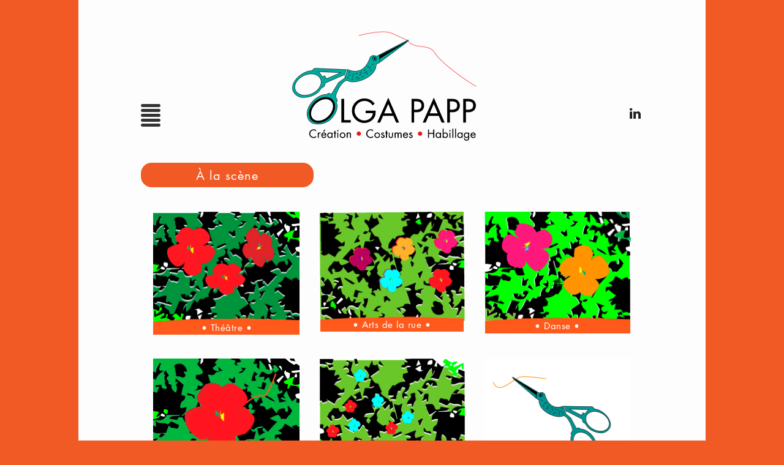

--- FILE ---
content_type: text/html; charset=UTF-8
request_url: https://www.olgapapp.fr/category/a-la-scene/
body_size: 8712
content:
<!DOCTYPE html>
<html lang="fr-FR" class="no-js">
<head>
	<meta charset="UTF-8">
	
		
	<link rel="profile" href="http://gmpg.org/xfn/11">
		<meta name="viewport" content="width=device-width, initial-scale=1.0, shrink-to-fit=no" />
	<!-- librairie skeleton -->
	<link rel="stylesheet" type="text/css" href="https://www.olgapapp.fr/wp-content/themes/olga/lib/skeleton/css/normalize.css" />
  	<link rel="stylesheet" type="text/css" href="https://www.olgapapp.fr/wp-content/themes/olga/lib/skeleton/css/skeleton.css" />
  	
	<script>(function(html){html.className = html.className.replace(/\bno-js\b/,'js')})(document.documentElement);</script>
<title>À la scène &#8211; Olga Papp &#8211; Création • Costumes • Habillage</title>
<meta name='robots' content='max-image-preview:large' />
<link rel="alternate" type="application/rss+xml" title="Olga Papp - Création • Costumes • Habillage &raquo; Flux" href="https://www.olgapapp.fr/feed/" />
<link rel="alternate" type="application/rss+xml" title="Olga Papp - Création • Costumes • Habillage &raquo; Flux des commentaires" href="https://www.olgapapp.fr/comments/feed/" />
<link rel="alternate" type="application/rss+xml" title="Olga Papp - Création • Costumes • Habillage &raquo; Flux de la catégorie À la scène" href="https://www.olgapapp.fr/category/a-la-scene/feed/" />
<script>
window._wpemojiSettings = {"baseUrl":"https:\/\/s.w.org\/images\/core\/emoji\/15.0.3\/72x72\/","ext":".png","svgUrl":"https:\/\/s.w.org\/images\/core\/emoji\/15.0.3\/svg\/","svgExt":".svg","source":{"concatemoji":"https:\/\/www.olgapapp.fr\/wp-includes\/js\/wp-emoji-release.min.js?ver=6.5.7"}};
/*! This file is auto-generated */
!function(i,n){var o,s,e;function c(e){try{var t={supportTests:e,timestamp:(new Date).valueOf()};sessionStorage.setItem(o,JSON.stringify(t))}catch(e){}}function p(e,t,n){e.clearRect(0,0,e.canvas.width,e.canvas.height),e.fillText(t,0,0);var t=new Uint32Array(e.getImageData(0,0,e.canvas.width,e.canvas.height).data),r=(e.clearRect(0,0,e.canvas.width,e.canvas.height),e.fillText(n,0,0),new Uint32Array(e.getImageData(0,0,e.canvas.width,e.canvas.height).data));return t.every(function(e,t){return e===r[t]})}function u(e,t,n){switch(t){case"flag":return n(e,"\ud83c\udff3\ufe0f\u200d\u26a7\ufe0f","\ud83c\udff3\ufe0f\u200b\u26a7\ufe0f")?!1:!n(e,"\ud83c\uddfa\ud83c\uddf3","\ud83c\uddfa\u200b\ud83c\uddf3")&&!n(e,"\ud83c\udff4\udb40\udc67\udb40\udc62\udb40\udc65\udb40\udc6e\udb40\udc67\udb40\udc7f","\ud83c\udff4\u200b\udb40\udc67\u200b\udb40\udc62\u200b\udb40\udc65\u200b\udb40\udc6e\u200b\udb40\udc67\u200b\udb40\udc7f");case"emoji":return!n(e,"\ud83d\udc26\u200d\u2b1b","\ud83d\udc26\u200b\u2b1b")}return!1}function f(e,t,n){var r="undefined"!=typeof WorkerGlobalScope&&self instanceof WorkerGlobalScope?new OffscreenCanvas(300,150):i.createElement("canvas"),a=r.getContext("2d",{willReadFrequently:!0}),o=(a.textBaseline="top",a.font="600 32px Arial",{});return e.forEach(function(e){o[e]=t(a,e,n)}),o}function t(e){var t=i.createElement("script");t.src=e,t.defer=!0,i.head.appendChild(t)}"undefined"!=typeof Promise&&(o="wpEmojiSettingsSupports",s=["flag","emoji"],n.supports={everything:!0,everythingExceptFlag:!0},e=new Promise(function(e){i.addEventListener("DOMContentLoaded",e,{once:!0})}),new Promise(function(t){var n=function(){try{var e=JSON.parse(sessionStorage.getItem(o));if("object"==typeof e&&"number"==typeof e.timestamp&&(new Date).valueOf()<e.timestamp+604800&&"object"==typeof e.supportTests)return e.supportTests}catch(e){}return null}();if(!n){if("undefined"!=typeof Worker&&"undefined"!=typeof OffscreenCanvas&&"undefined"!=typeof URL&&URL.createObjectURL&&"undefined"!=typeof Blob)try{var e="postMessage("+f.toString()+"("+[JSON.stringify(s),u.toString(),p.toString()].join(",")+"));",r=new Blob([e],{type:"text/javascript"}),a=new Worker(URL.createObjectURL(r),{name:"wpTestEmojiSupports"});return void(a.onmessage=function(e){c(n=e.data),a.terminate(),t(n)})}catch(e){}c(n=f(s,u,p))}t(n)}).then(function(e){for(var t in e)n.supports[t]=e[t],n.supports.everything=n.supports.everything&&n.supports[t],"flag"!==t&&(n.supports.everythingExceptFlag=n.supports.everythingExceptFlag&&n.supports[t]);n.supports.everythingExceptFlag=n.supports.everythingExceptFlag&&!n.supports.flag,n.DOMReady=!1,n.readyCallback=function(){n.DOMReady=!0}}).then(function(){return e}).then(function(){var e;n.supports.everything||(n.readyCallback(),(e=n.source||{}).concatemoji?t(e.concatemoji):e.wpemoji&&e.twemoji&&(t(e.twemoji),t(e.wpemoji)))}))}((window,document),window._wpemojiSettings);
</script>
<style id='wp-emoji-styles-inline-css'>

	img.wp-smiley, img.emoji {
		display: inline !important;
		border: none !important;
		box-shadow: none !important;
		height: 1em !important;
		width: 1em !important;
		margin: 0 0.07em !important;
		vertical-align: -0.1em !important;
		background: none !important;
		padding: 0 !important;
	}
</style>
<link rel='stylesheet' id='wp-block-library-css' href='https://www.olgapapp.fr/wp-includes/css/dist/block-library/style.min.css?ver=6.5.7' media='all' />
<style id='wp-block-library-theme-inline-css'>
.wp-block-audio figcaption{color:#555;font-size:13px;text-align:center}.is-dark-theme .wp-block-audio figcaption{color:#ffffffa6}.wp-block-audio{margin:0 0 1em}.wp-block-code{border:1px solid #ccc;border-radius:4px;font-family:Menlo,Consolas,monaco,monospace;padding:.8em 1em}.wp-block-embed figcaption{color:#555;font-size:13px;text-align:center}.is-dark-theme .wp-block-embed figcaption{color:#ffffffa6}.wp-block-embed{margin:0 0 1em}.blocks-gallery-caption{color:#555;font-size:13px;text-align:center}.is-dark-theme .blocks-gallery-caption{color:#ffffffa6}.wp-block-image figcaption{color:#555;font-size:13px;text-align:center}.is-dark-theme .wp-block-image figcaption{color:#ffffffa6}.wp-block-image{margin:0 0 1em}.wp-block-pullquote{border-bottom:4px solid;border-top:4px solid;color:currentColor;margin-bottom:1.75em}.wp-block-pullquote cite,.wp-block-pullquote footer,.wp-block-pullquote__citation{color:currentColor;font-size:.8125em;font-style:normal;text-transform:uppercase}.wp-block-quote{border-left:.25em solid;margin:0 0 1.75em;padding-left:1em}.wp-block-quote cite,.wp-block-quote footer{color:currentColor;font-size:.8125em;font-style:normal;position:relative}.wp-block-quote.has-text-align-right{border-left:none;border-right:.25em solid;padding-left:0;padding-right:1em}.wp-block-quote.has-text-align-center{border:none;padding-left:0}.wp-block-quote.is-large,.wp-block-quote.is-style-large,.wp-block-quote.is-style-plain{border:none}.wp-block-search .wp-block-search__label{font-weight:700}.wp-block-search__button{border:1px solid #ccc;padding:.375em .625em}:where(.wp-block-group.has-background){padding:1.25em 2.375em}.wp-block-separator.has-css-opacity{opacity:.4}.wp-block-separator{border:none;border-bottom:2px solid;margin-left:auto;margin-right:auto}.wp-block-separator.has-alpha-channel-opacity{opacity:1}.wp-block-separator:not(.is-style-wide):not(.is-style-dots){width:100px}.wp-block-separator.has-background:not(.is-style-dots){border-bottom:none;height:1px}.wp-block-separator.has-background:not(.is-style-wide):not(.is-style-dots){height:2px}.wp-block-table{margin:0 0 1em}.wp-block-table td,.wp-block-table th{word-break:normal}.wp-block-table figcaption{color:#555;font-size:13px;text-align:center}.is-dark-theme .wp-block-table figcaption{color:#ffffffa6}.wp-block-video figcaption{color:#555;font-size:13px;text-align:center}.is-dark-theme .wp-block-video figcaption{color:#ffffffa6}.wp-block-video{margin:0 0 1em}.wp-block-template-part.has-background{margin-bottom:0;margin-top:0;padding:1.25em 2.375em}
</style>
<style id='classic-theme-styles-inline-css'>
/*! This file is auto-generated */
.wp-block-button__link{color:#fff;background-color:#32373c;border-radius:9999px;box-shadow:none;text-decoration:none;padding:calc(.667em + 2px) calc(1.333em + 2px);font-size:1.125em}.wp-block-file__button{background:#32373c;color:#fff;text-decoration:none}
</style>
<style id='global-styles-inline-css'>
body{--wp--preset--color--black: #000000;--wp--preset--color--cyan-bluish-gray: #abb8c3;--wp--preset--color--white: #fff;--wp--preset--color--pale-pink: #f78da7;--wp--preset--color--vivid-red: #cf2e2e;--wp--preset--color--luminous-vivid-orange: #ff6900;--wp--preset--color--luminous-vivid-amber: #fcb900;--wp--preset--color--light-green-cyan: #7bdcb5;--wp--preset--color--vivid-green-cyan: #00d084;--wp--preset--color--pale-cyan-blue: #8ed1fc;--wp--preset--color--vivid-cyan-blue: #0693e3;--wp--preset--color--vivid-purple: #9b51e0;--wp--preset--color--dark-gray: #1a1a1a;--wp--preset--color--medium-gray: #686868;--wp--preset--color--light-gray: #e5e5e5;--wp--preset--color--blue-gray: #4d545c;--wp--preset--color--bright-blue: #007acc;--wp--preset--color--light-blue: #9adffd;--wp--preset--color--dark-brown: #402b30;--wp--preset--color--medium-brown: #774e24;--wp--preset--color--dark-red: #640c1f;--wp--preset--color--bright-red: #ff675f;--wp--preset--color--yellow: #ffef8e;--wp--preset--gradient--vivid-cyan-blue-to-vivid-purple: linear-gradient(135deg,rgba(6,147,227,1) 0%,rgb(155,81,224) 100%);--wp--preset--gradient--light-green-cyan-to-vivid-green-cyan: linear-gradient(135deg,rgb(122,220,180) 0%,rgb(0,208,130) 100%);--wp--preset--gradient--luminous-vivid-amber-to-luminous-vivid-orange: linear-gradient(135deg,rgba(252,185,0,1) 0%,rgba(255,105,0,1) 100%);--wp--preset--gradient--luminous-vivid-orange-to-vivid-red: linear-gradient(135deg,rgba(255,105,0,1) 0%,rgb(207,46,46) 100%);--wp--preset--gradient--very-light-gray-to-cyan-bluish-gray: linear-gradient(135deg,rgb(238,238,238) 0%,rgb(169,184,195) 100%);--wp--preset--gradient--cool-to-warm-spectrum: linear-gradient(135deg,rgb(74,234,220) 0%,rgb(151,120,209) 20%,rgb(207,42,186) 40%,rgb(238,44,130) 60%,rgb(251,105,98) 80%,rgb(254,248,76) 100%);--wp--preset--gradient--blush-light-purple: linear-gradient(135deg,rgb(255,206,236) 0%,rgb(152,150,240) 100%);--wp--preset--gradient--blush-bordeaux: linear-gradient(135deg,rgb(254,205,165) 0%,rgb(254,45,45) 50%,rgb(107,0,62) 100%);--wp--preset--gradient--luminous-dusk: linear-gradient(135deg,rgb(255,203,112) 0%,rgb(199,81,192) 50%,rgb(65,88,208) 100%);--wp--preset--gradient--pale-ocean: linear-gradient(135deg,rgb(255,245,203) 0%,rgb(182,227,212) 50%,rgb(51,167,181) 100%);--wp--preset--gradient--electric-grass: linear-gradient(135deg,rgb(202,248,128) 0%,rgb(113,206,126) 100%);--wp--preset--gradient--midnight: linear-gradient(135deg,rgb(2,3,129) 0%,rgb(40,116,252) 100%);--wp--preset--font-size--small: 13px;--wp--preset--font-size--medium: 20px;--wp--preset--font-size--large: 36px;--wp--preset--font-size--x-large: 42px;--wp--preset--spacing--20: 0.44rem;--wp--preset--spacing--30: 0.67rem;--wp--preset--spacing--40: 1rem;--wp--preset--spacing--50: 1.5rem;--wp--preset--spacing--60: 2.25rem;--wp--preset--spacing--70: 3.38rem;--wp--preset--spacing--80: 5.06rem;--wp--preset--shadow--natural: 6px 6px 9px rgba(0, 0, 0, 0.2);--wp--preset--shadow--deep: 12px 12px 50px rgba(0, 0, 0, 0.4);--wp--preset--shadow--sharp: 6px 6px 0px rgba(0, 0, 0, 0.2);--wp--preset--shadow--outlined: 6px 6px 0px -3px rgba(255, 255, 255, 1), 6px 6px rgba(0, 0, 0, 1);--wp--preset--shadow--crisp: 6px 6px 0px rgba(0, 0, 0, 1);}:where(.is-layout-flex){gap: 0.5em;}:where(.is-layout-grid){gap: 0.5em;}body .is-layout-flex{display: flex;}body .is-layout-flex{flex-wrap: wrap;align-items: center;}body .is-layout-flex > *{margin: 0;}body .is-layout-grid{display: grid;}body .is-layout-grid > *{margin: 0;}:where(.wp-block-columns.is-layout-flex){gap: 2em;}:where(.wp-block-columns.is-layout-grid){gap: 2em;}:where(.wp-block-post-template.is-layout-flex){gap: 1.25em;}:where(.wp-block-post-template.is-layout-grid){gap: 1.25em;}.has-black-color{color: var(--wp--preset--color--black) !important;}.has-cyan-bluish-gray-color{color: var(--wp--preset--color--cyan-bluish-gray) !important;}.has-white-color{color: var(--wp--preset--color--white) !important;}.has-pale-pink-color{color: var(--wp--preset--color--pale-pink) !important;}.has-vivid-red-color{color: var(--wp--preset--color--vivid-red) !important;}.has-luminous-vivid-orange-color{color: var(--wp--preset--color--luminous-vivid-orange) !important;}.has-luminous-vivid-amber-color{color: var(--wp--preset--color--luminous-vivid-amber) !important;}.has-light-green-cyan-color{color: var(--wp--preset--color--light-green-cyan) !important;}.has-vivid-green-cyan-color{color: var(--wp--preset--color--vivid-green-cyan) !important;}.has-pale-cyan-blue-color{color: var(--wp--preset--color--pale-cyan-blue) !important;}.has-vivid-cyan-blue-color{color: var(--wp--preset--color--vivid-cyan-blue) !important;}.has-vivid-purple-color{color: var(--wp--preset--color--vivid-purple) !important;}.has-black-background-color{background-color: var(--wp--preset--color--black) !important;}.has-cyan-bluish-gray-background-color{background-color: var(--wp--preset--color--cyan-bluish-gray) !important;}.has-white-background-color{background-color: var(--wp--preset--color--white) !important;}.has-pale-pink-background-color{background-color: var(--wp--preset--color--pale-pink) !important;}.has-vivid-red-background-color{background-color: var(--wp--preset--color--vivid-red) !important;}.has-luminous-vivid-orange-background-color{background-color: var(--wp--preset--color--luminous-vivid-orange) !important;}.has-luminous-vivid-amber-background-color{background-color: var(--wp--preset--color--luminous-vivid-amber) !important;}.has-light-green-cyan-background-color{background-color: var(--wp--preset--color--light-green-cyan) !important;}.has-vivid-green-cyan-background-color{background-color: var(--wp--preset--color--vivid-green-cyan) !important;}.has-pale-cyan-blue-background-color{background-color: var(--wp--preset--color--pale-cyan-blue) !important;}.has-vivid-cyan-blue-background-color{background-color: var(--wp--preset--color--vivid-cyan-blue) !important;}.has-vivid-purple-background-color{background-color: var(--wp--preset--color--vivid-purple) !important;}.has-black-border-color{border-color: var(--wp--preset--color--black) !important;}.has-cyan-bluish-gray-border-color{border-color: var(--wp--preset--color--cyan-bluish-gray) !important;}.has-white-border-color{border-color: var(--wp--preset--color--white) !important;}.has-pale-pink-border-color{border-color: var(--wp--preset--color--pale-pink) !important;}.has-vivid-red-border-color{border-color: var(--wp--preset--color--vivid-red) !important;}.has-luminous-vivid-orange-border-color{border-color: var(--wp--preset--color--luminous-vivid-orange) !important;}.has-luminous-vivid-amber-border-color{border-color: var(--wp--preset--color--luminous-vivid-amber) !important;}.has-light-green-cyan-border-color{border-color: var(--wp--preset--color--light-green-cyan) !important;}.has-vivid-green-cyan-border-color{border-color: var(--wp--preset--color--vivid-green-cyan) !important;}.has-pale-cyan-blue-border-color{border-color: var(--wp--preset--color--pale-cyan-blue) !important;}.has-vivid-cyan-blue-border-color{border-color: var(--wp--preset--color--vivid-cyan-blue) !important;}.has-vivid-purple-border-color{border-color: var(--wp--preset--color--vivid-purple) !important;}.has-vivid-cyan-blue-to-vivid-purple-gradient-background{background: var(--wp--preset--gradient--vivid-cyan-blue-to-vivid-purple) !important;}.has-light-green-cyan-to-vivid-green-cyan-gradient-background{background: var(--wp--preset--gradient--light-green-cyan-to-vivid-green-cyan) !important;}.has-luminous-vivid-amber-to-luminous-vivid-orange-gradient-background{background: var(--wp--preset--gradient--luminous-vivid-amber-to-luminous-vivid-orange) !important;}.has-luminous-vivid-orange-to-vivid-red-gradient-background{background: var(--wp--preset--gradient--luminous-vivid-orange-to-vivid-red) !important;}.has-very-light-gray-to-cyan-bluish-gray-gradient-background{background: var(--wp--preset--gradient--very-light-gray-to-cyan-bluish-gray) !important;}.has-cool-to-warm-spectrum-gradient-background{background: var(--wp--preset--gradient--cool-to-warm-spectrum) !important;}.has-blush-light-purple-gradient-background{background: var(--wp--preset--gradient--blush-light-purple) !important;}.has-blush-bordeaux-gradient-background{background: var(--wp--preset--gradient--blush-bordeaux) !important;}.has-luminous-dusk-gradient-background{background: var(--wp--preset--gradient--luminous-dusk) !important;}.has-pale-ocean-gradient-background{background: var(--wp--preset--gradient--pale-ocean) !important;}.has-electric-grass-gradient-background{background: var(--wp--preset--gradient--electric-grass) !important;}.has-midnight-gradient-background{background: var(--wp--preset--gradient--midnight) !important;}.has-small-font-size{font-size: var(--wp--preset--font-size--small) !important;}.has-medium-font-size{font-size: var(--wp--preset--font-size--medium) !important;}.has-large-font-size{font-size: var(--wp--preset--font-size--large) !important;}.has-x-large-font-size{font-size: var(--wp--preset--font-size--x-large) !important;}
.wp-block-navigation a:where(:not(.wp-element-button)){color: inherit;}
:where(.wp-block-post-template.is-layout-flex){gap: 1.25em;}:where(.wp-block-post-template.is-layout-grid){gap: 1.25em;}
:where(.wp-block-columns.is-layout-flex){gap: 2em;}:where(.wp-block-columns.is-layout-grid){gap: 2em;}
.wp-block-pullquote{font-size: 1.5em;line-height: 1.6;}
</style>
<link rel='stylesheet' id='contact-form-7-css' href='https://www.olgapapp.fr/wp-content/plugins/contact-form-7/includes/css/styles.css?ver=5.9.8' media='all' />
<link rel='stylesheet' id='responsiveslides-css' href='https://www.olgapapp.fr/wp-content/plugins/wprespslides/vendor/responsiveslides/responsiveslides.css?ver=1.55' media='screen' />
<link rel='stylesheet' id='genericons-css' href='https://www.olgapapp.fr/wp-content/themes/twentysixteen/genericons/genericons.css?ver=20201208' media='all' />
<link rel='stylesheet' id='twentysixteen-style-css' href='https://www.olgapapp.fr/wp-content/themes/olga/style.css?ver=20240402' media='all' />
<link rel='stylesheet' id='twentysixteen-block-style-css' href='https://www.olgapapp.fr/wp-content/themes/twentysixteen/css/blocks.css?ver=20240117' media='all' />
<!--[if lt IE 10]>
<link rel='stylesheet' id='twentysixteen-ie-css' href='https://www.olgapapp.fr/wp-content/themes/twentysixteen/css/ie.css?ver=20170530' media='all' />
<![endif]-->
<!--[if lt IE 9]>
<link rel='stylesheet' id='twentysixteen-ie8-css' href='https://www.olgapapp.fr/wp-content/themes/twentysixteen/css/ie8.css?ver=20170530' media='all' />
<![endif]-->
<!--[if lt IE 8]>
<link rel='stylesheet' id='twentysixteen-ie7-css' href='https://www.olgapapp.fr/wp-content/themes/twentysixteen/css/ie7.css?ver=20170530' media='all' />
<![endif]-->
<script src="https://www.olgapapp.fr/wp-includes/js/jquery/jquery.min.js?ver=3.7.1" id="jquery-core-js"></script>
<script src="https://www.olgapapp.fr/wp-includes/js/jquery/jquery-migrate.min.js?ver=3.4.1" id="jquery-migrate-js"></script>
<script src="https://www.olgapapp.fr/wp-content/plugins/wprespslides/vendor/responsiveslides/responsiveslides.min.js?ver=6.5.7" id="responsiveslides-js"></script>
<!--[if lt IE 9]>
<script src="https://www.olgapapp.fr/wp-content/themes/twentysixteen/js/html5.js?ver=3.7.3" id="twentysixteen-html5-js"></script>
<![endif]-->
<script id="twentysixteen-script-js-extra">
var screenReaderText = {"expand":"ouvrir le sous-menu","collapse":"fermer le sous-menu"};
</script>
<script src="https://www.olgapapp.fr/wp-content/themes/twentysixteen/js/functions.js?ver=20230629" id="twentysixteen-script-js" defer data-wp-strategy="defer"></script>
<link rel="https://api.w.org/" href="https://www.olgapapp.fr/wp-json/" /><link rel="alternate" type="application/json" href="https://www.olgapapp.fr/wp-json/wp/v2/categories/2" /><link rel="EditURI" type="application/rsd+xml" title="RSD" href="https://www.olgapapp.fr/xmlrpc.php?rsd" />
<meta name="generator" content="WordPress 6.5.7" />
<link rel="icon" href="https://www.olgapapp.fr/wp-content/uploads/cropped-favicon-1-32x32.png" sizes="32x32" />
<link rel="icon" href="https://www.olgapapp.fr/wp-content/uploads/cropped-favicon-1-192x192.png" sizes="192x192" />
<link rel="apple-touch-icon" href="https://www.olgapapp.fr/wp-content/uploads/cropped-favicon-1-180x180.png" />
<meta name="msapplication-TileImage" content="https://www.olgapapp.fr/wp-content/uploads/cropped-favicon-1-270x270.png" />

	<meta name="description" content="Design et réalisation de costumes pour le théâtre, la danse, le cirque, la télévision, le cinéma. Toutes techniques : époque/contemporain, tailleur, patines, plastazote, ..." />

	<!-- Import Futura Font -->

	<script type="text/javascript">
	    var MTUserId='90314b67-f7c0-4997-ace8-190d6adde2ad';
	    var MTFontIds = new Array();

	    MTFontIds.push("5313918"); // Futura® W05 Book 
	    (function() {
	        var mtTracking = document.createElement('script');
	        mtTracking.type='text/javascript';
	        mtTracking.async='true';
	        mtTracking.src='https://www.olgapapp.fr/wp-content/themes/olga/fonts/mtiFontTrackingCode.js';

	        (document.getElementsByTagName('head')[0]||document.getElementsByTagName('body')[0]).appendChild(mtTracking);
	    })();
	</script>

	<style type="text/css">
	    @font-face{
	        font-family:"Futura";
	        src:url("https://www.olgapapp.fr/wp-content/themes/olga/fonts/5313918/a411c21e-f439-48c1-bddb-887ec08b5224.eot?#iefix");
	        src:url("https://www.olgapapp.fr/wp-content/themes/olga/fonts/5313918/a411c21e-f439-48c1-bddb-887ec08b5224.eot?#iefix") format("eot"),url("https://www.olgapapp.fr/wp-content/themes/olga/fonts/5313918/7a337894-f253-4a5d-a63e-0d8275cedec5.woff2") format("woff2"),url("https://www.olgapapp.fr/wp-content/themes/olga/fonts/5313918/55e6a203-1f50-4971-89d0-17ca0150f29d.woff") format("woff"),url("https://www.olgapapp.fr/wp-content/themes/olga/fonts/5313918/feaf9b77-0958-45fa-96c3-1afc445987ef.ttf") format("truetype");
	    }
	</style>

</head>

<body class="archive category category-a-la-scene category-2 wp-custom-logo wp-embed-responsive no-sidebar hfeed">
<div id="page" class="site">
	<div class="site-inner container">
		
		<a class="skip-link screen-reader-text" href="#content">Aller au contenu</a>

		<header id="masthead" class="site-header" role="banner" >
			
			<div class="site-header-main row">

									<button id="menu-toggle" class="menu-toggle">
						<svg version="1.1" id="burger" xmlns="http://www.w3.org/2000/svg" xmlns:xlink="http://www.w3.org/1999/xlink" x="0px" y="0px"
							 width="31.708px" height="36.661px" viewBox="0 0 31.708 36.661"
							 xml:space="preserve">
						<path d="M31.708,2.485c0,1.363-1.105,2.469-2.469,2.469H2.469C1.105,4.954,0,3.848,0,2.485V2.468C0,1.105,1.105,0,2.469,0H29.24
							c1.363,0,2.469,1.105,2.469,2.468V2.485z"/>
						<path d="M31.708,10.412c0,1.363-1.105,2.469-2.469,2.469H2.469C1.105,12.881,0,11.775,0,10.412v-0.017
							c0-1.363,1.105-2.468,2.469-2.468H29.24c1.363,0,2.469,1.105,2.469,2.468V10.412z"/>
						<path d="M31.708,18.339c0,1.364-1.105,2.469-2.469,2.469H2.469C1.105,20.808,0,19.703,0,18.339v-0.017
							c0-1.363,1.105-2.468,2.469-2.468H29.24c1.363,0,2.469,1.105,2.469,2.468V18.339z"/>
						<path d="M31.708,26.266c0,1.363-1.105,2.469-2.469,2.469H2.469C1.105,28.734,0,27.629,0,26.266v-0.017
							c0-1.364,1.105-2.469,2.469-2.469H29.24c1.363,0,2.469,1.104,2.469,2.469V26.266z"/>
						<path d="M31.708,34.192c0,1.364-1.105,2.469-2.469,2.469H2.469C1.105,36.661,0,35.557,0,34.192v-0.017
							c0-1.363,1.105-2.469,2.469-2.469H29.24c1.363,0,2.469,1.105,2.469,2.469V34.192z"/>
						</svg>
						<span class="texte" >Menu</span>
					</button>
				
									<nav id="social-navigation" class="social-navigation only-desktop" role="navigation" aria-label="Menu des liens de réseaux sociaux">
						<div class="menu-social-container"><ul id="menu-social" class="social-links-menu"><li id="menu-item-115" class="menu-item menu-item-type-custom menu-item-object-custom menu-item-115"><a href="https://fr.linkedin.com/in/olga-papp-996b6688"><span class="screen-reader-text">Linkedin</span></a></li>
</ul></div>					</nav><!-- .social-navigation -->
				
				<div class="site-branding">
					
						<div class="site-title">
							<a  href="https://www.olgapapp.fr"
								title="Olga Papp &#8211; Création • Costumes • Habillage" >
								<img src="https://www.olgapapp.fr/wp-content/themes/olga/logo.png" alt="Olga Papp &#8211; Création • Costumes • Habillage" />
							</a>
						</div>
					
				</div><!-- .site-branding -->

									<div id="site-header-menu" class="site-header-menu">
							<nav id="site-navigation" class="main-navigation" role="navigation" aria-label="Menu principal">
								<div class="menu-main-container"><ul id="menu-main" class="primary-menu"><li id="menu-item-45" class="menu-item menu-item-type-post_type menu-item-object-page menu-item-45"><a href="https://www.olgapapp.fr/bonjour/">Bonjour</a></li>
<li id="menu-item-51" class="menu-item menu-item-type-taxonomy menu-item-object-category menu-item-51"><a href="https://www.olgapapp.fr/category/actu/">Actualités</a></li>
<li id="menu-item-48" class="menu-item menu-item-type-taxonomy menu-item-object-category current-menu-item menu-item-has-children menu-item-48"><a href="https://www.olgapapp.fr/category/a-la-scene/" aria-current="page">À la scène</a>
<ul class="sub-menu">
	<li id="menu-item-60" class="menu-item menu-item-type-post_type menu-item-object-post menu-item-60"><a href="https://www.olgapapp.fr/jeune-public/">Jeune public</a></li>
	<li id="menu-item-61" class="menu-item menu-item-type-post_type menu-item-object-post menu-item-61"><a href="https://www.olgapapp.fr/theatre/">Théâtre</a></li>
	<li id="menu-item-62" class="menu-item menu-item-type-post_type menu-item-object-post menu-item-62"><a href="https://www.olgapapp.fr/arts-de-la-rue/">Arts de la rue</a></li>
	<li id="menu-item-63" class="menu-item menu-item-type-post_type menu-item-object-post menu-item-63"><a href="https://www.olgapapp.fr/danse/">Danse</a></li>
	<li id="menu-item-64" class="menu-item menu-item-type-post_type menu-item-object-post menu-item-64"><a href="https://www.olgapapp.fr/cirque/">Cirque</a></li>
</ul>
</li>
<li id="menu-item-49" class="menu-item menu-item-type-taxonomy menu-item-object-category menu-item-has-children menu-item-49"><a href="https://www.olgapapp.fr/category/a-latelier/">À l&rsquo;atelier</a>
<ul class="sub-menu">
	<li id="menu-item-52" class="menu-item menu-item-type-post_type menu-item-object-post menu-item-52"><a href="https://www.olgapapp.fr/accessoires/">Accessoires</a></li>
	<li id="menu-item-53" class="menu-item menu-item-type-post_type menu-item-object-post menu-item-53"><a href="https://www.olgapapp.fr/habillage/">Habillage</a></li>
	<li id="menu-item-54" class="menu-item menu-item-type-post_type menu-item-object-post menu-item-54"><a href="https://www.olgapapp.fr/dessin/">Dessin</a></li>
	<li id="menu-item-55" class="menu-item menu-item-type-post_type menu-item-object-post menu-item-55"><a href="https://www.olgapapp.fr/tailleur/">Tailleur</a></li>
	<li id="menu-item-56" class="menu-item menu-item-type-post_type menu-item-object-post menu-item-56"><a href="https://www.olgapapp.fr/patines-teintures/">Patines &#038; teintures</a></li>
</ul>
</li>
<li id="menu-item-50" class="menu-item menu-item-type-taxonomy menu-item-object-category menu-item-has-children menu-item-50"><a href="https://www.olgapapp.fr/category/a-lecran/">À l&rsquo;écran</a>
<ul class="sub-menu">
	<li id="menu-item-59" class="menu-item menu-item-type-post_type menu-item-object-post menu-item-59"><a href="https://www.olgapapp.fr/cinema/">Cinéma</a></li>
	<li id="menu-item-57" class="menu-item menu-item-type-post_type menu-item-object-post menu-item-57"><a href="https://www.olgapapp.fr/television/">Télévision</a></li>
	<li id="menu-item-58" class="menu-item menu-item-type-post_type menu-item-object-post menu-item-58"><a href="https://www.olgapapp.fr/publicite/">Publicité</a></li>
</ul>
</li>
<li id="menu-item-46" class="menu-item menu-item-type-post_type menu-item-object-page menu-item-46"><a href="https://www.olgapapp.fr/contact/">Contact</a></li>
</ul></div>							</nav><!-- .main-navigation -->
					</div><!-- .site-header-menu -->
				
			</div><!-- .site-header-main -->

		</header><!-- .site-header -->

		<div id="content" class="site-content row">

	<div id="primary" class="content-area">
		<main id="main" class="site-main" role="main">

			<header>
					<h1 class="page-title entry-title">  À la scène</h1>
			</header>

		
			<div class="cat-list" >
												
					<div class='row' >					
							<div id="post-12" class="columns four post-12 post type-post status-publish format-standard has-post-thumbnail hentry category-a-la-scene tag-theatre" >
								<a href="https://www.olgapapp.fr/theatre/">
									<img width="240" height="202" src="https://www.olgapapp.fr/wp-content/uploads/THEATRE-UNE-ST.jpg" class="attachment-original size-original wp-post-image" alt="Théâtre" decoding="async" srcset="https://www.olgapapp.fr/wp-content/uploads/THEATRE-UNE-ST.jpg 240w, https://www.olgapapp.fr/wp-content/uploads/THEATRE-UNE-ST-150x126.jpg 150w" sizes="(max-width: 240px) 85vw, 240px" />									<h2 class="post-title"> • Théâtre • </h2>								</a>
							</div><!-- #post-## -->

					

								
										
							<div id="post-10" class="columns four post-10 post type-post status-publish format-standard has-post-thumbnail hentry category-a-la-scene tag-arts-de-la-rue" >
								<a href="https://www.olgapapp.fr/arts-de-la-rue/">
									<img width="244" height="200" src="https://www.olgapapp.fr/wp-content/uploads/RUE-UNE-ST.jpg" class="attachment-original size-original wp-post-image" alt="" decoding="async" srcset="https://www.olgapapp.fr/wp-content/uploads/RUE-UNE-ST.jpg 244w, https://www.olgapapp.fr/wp-content/uploads/RUE-UNE-ST-150x123.jpg 150w" sizes="(max-width: 244px) 85vw, 244px" />									<h2 class="post-title"> • Arts de la rue • </h2>								</a>
							</div><!-- #post-## -->

					

								
										
							<div id="post-8" class="columns four post-8 post type-post status-publish format-standard has-post-thumbnail hentry category-a-la-scene tag-danse" >
								<a href="https://www.olgapapp.fr/danse/">
									<img width="242" height="201" src="https://www.olgapapp.fr/wp-content/uploads/DANSE-UNE-ST.jpg" class="attachment-original size-original wp-post-image" alt="" decoding="async" srcset="https://www.olgapapp.fr/wp-content/uploads/DANSE-UNE-ST.jpg 242w, https://www.olgapapp.fr/wp-content/uploads/DANSE-UNE-ST-150x125.jpg 150w" sizes="(max-width: 242px) 85vw, 242px" />									<h2 class="post-title"> • Danse • </h2>								</a>
							</div><!-- #post-## -->

											</div>
					

								
					<div class='row' >					
							<div id="post-6" class="columns four post-6 post type-post status-publish format-standard has-post-thumbnail hentry category-a-la-scene" >
								<a href="https://www.olgapapp.fr/cirque/">
									<img width="240" height="200" src="https://www.olgapapp.fr/wp-content/uploads/CIRQUE-UNE-ST.jpg" class="attachment-original size-original wp-post-image" alt="" decoding="async" loading="lazy" srcset="https://www.olgapapp.fr/wp-content/uploads/CIRQUE-UNE-ST.jpg 240w, https://www.olgapapp.fr/wp-content/uploads/CIRQUE-UNE-ST-150x125.jpg 150w" sizes="(max-width: 240px) 85vw, 240px" />									<h2 class="post-title"> • Cirque • </h2>								</a>
							</div><!-- #post-## -->

					

								
										
							<div id="post-14" class="columns four post-14 post type-post status-publish format-standard has-post-thumbnail hentry category-a-la-scene tag-jeune-public" >
								<a href="https://www.olgapapp.fr/jeune-public/">
									<img width="242" height="202" src="https://www.olgapapp.fr/wp-content/uploads/JP-UNE-ST.jpg" class="attachment-original size-original wp-post-image" alt="" decoding="async" loading="lazy" srcset="https://www.olgapapp.fr/wp-content/uploads/JP-UNE-ST.jpg 242w, https://www.olgapapp.fr/wp-content/uploads/JP-UNE-ST-150x125.jpg 150w" sizes="(max-width: 242px) 85vw, 242px" />									<h2 class="post-title"> • Jeune public • </h2>								</a>
							</div><!-- #post-## -->

												<div id="cat-oiseau" class="post columns four" >
								<a href="https://www.olgapapp.fr/portrait/" >
									<img src="https://www.olgapapp.fr/wp-content/themes/olga/img/cat-oiseau.jpg" alt="Portrait" />
								</a>
							</div>
						</div>
					

				
			</div> <!-- /cat-list -->
		
		</main><!-- .site-main -->
	</div><!-- .content-area -->


		</div><!-- .site-content -->
	</div><!-- .site-inner -->
	<a href="#main" id="scrollToTop" ><svg xmlns="http://www.w3.org/2000/svg" viewBox="0 0 16 16"><rect x="0" fill="none" width="16" height="16" /><g><path d="M8 4.6l-6.7 6.7 1.4 1.4L8 7.4l5.3 5.3 1.4-1.4"/></g></svg></a>
</div><!-- .site -->


<footer id="colophon" class="site-footer container" role="contentinfo">
			<nav class="footer-navigation" role="navigation" aria-label="Footer footer Menu">
			<div class="menu-footer-container"><ul id="menu-footer" class="footer-menu"><li id="menu-item-67" class="menu-item menu-item-type-custom menu-item-object-custom menu-item-67"><a href="https://www.olgapapp.fr/index.php">Accueil</a></li>
<li id="menu-item-69" class="menu-item menu-item-type-post_type menu-item-object-page menu-item-69"><a href="https://www.olgapapp.fr/plan-du-site/">Plan du site</a></li>
<li id="menu-item-70" class="menu-item menu-item-type-post_type menu-item-object-page menu-item-70"><a href="https://www.olgapapp.fr/contact/">Contact</a></li>
</ul></div>		</nav><!-- .footer-navigation -->
				<nav class="social-navigation only-mobile" role="navigation" aria-label="Menu de liens sociaux de pied">
			<div class="menu-social-container"><ul id="menu-social-1" class="social-links-menu"><li class="menu-item menu-item-type-custom menu-item-object-custom menu-item-115"><a href="https://fr.linkedin.com/in/olga-papp-996b6688"><span class="screen-reader-text">Linkedin</span></a></li>
</ul></div>		</nav><!-- .social-navigation -->
	
	<div class="site-info">
		<span class="site-title"><a href="https://www.olgapapp.fr/" rel="home">© Olga Papp &#8211; Création • Costumes • Habillage L&#039;atelier d&#039;une costumière.</a></span>
		<span><br /><em>Création graphique : </em><a href="http://anne-vergoli.com/" target="_blank" >Anne Vergoli</a></span>
	</div><!-- .site-info -->
</footer><!-- .site-footer -->

<script src="https://www.olgapapp.fr/wp-includes/js/dist/vendor/wp-polyfill-inert.min.js?ver=3.1.2" id="wp-polyfill-inert-js"></script>
<script src="https://www.olgapapp.fr/wp-includes/js/dist/vendor/regenerator-runtime.min.js?ver=0.14.0" id="regenerator-runtime-js"></script>
<script src="https://www.olgapapp.fr/wp-includes/js/dist/vendor/wp-polyfill.min.js?ver=3.15.0" id="wp-polyfill-js"></script>
<script src="https://www.olgapapp.fr/wp-includes/js/dist/hooks.min.js?ver=2810c76e705dd1a53b18" id="wp-hooks-js"></script>
<script src="https://www.olgapapp.fr/wp-includes/js/dist/i18n.min.js?ver=5e580eb46a90c2b997e6" id="wp-i18n-js"></script>
<script id="wp-i18n-js-after">
wp.i18n.setLocaleData( { 'text direction\u0004ltr': [ 'ltr' ] } );
</script>
<script src="https://www.olgapapp.fr/wp-content/plugins/contact-form-7/includes/swv/js/index.js?ver=5.9.8" id="swv-js"></script>
<script id="contact-form-7-js-extra">
var wpcf7 = {"api":{"root":"https:\/\/www.olgapapp.fr\/wp-json\/","namespace":"contact-form-7\/v1"}};
</script>
<script id="contact-form-7-js-translations">
( function( domain, translations ) {
	var localeData = translations.locale_data[ domain ] || translations.locale_data.messages;
	localeData[""].domain = domain;
	wp.i18n.setLocaleData( localeData, domain );
} )( "contact-form-7", {"translation-revision-date":"2024-10-17 17:27:10+0000","generator":"GlotPress\/4.0.1","domain":"messages","locale_data":{"messages":{"":{"domain":"messages","plural-forms":"nplurals=2; plural=n > 1;","lang":"fr"},"This contact form is placed in the wrong place.":["Ce formulaire de contact est plac\u00e9 dans un mauvais endroit."],"Error:":["Erreur\u00a0:"]}},"comment":{"reference":"includes\/js\/index.js"}} );
</script>
<script src="https://www.olgapapp.fr/wp-content/plugins/contact-form-7/includes/js/index.js?ver=5.9.8" id="contact-form-7-js"></script>
<script type="text/javascript" >
	jQuery(function( $ ) { 
		$( document ).ready(function () {
			$("#scrollToTop").click(function(event) {
				event.preventDefault();
				$("html, body").animate({ scrollTop: 0 }, "slow");
			});
		});
	});
</script>
</body>
</html>


--- FILE ---
content_type: text/css
request_url: https://www.olgapapp.fr/wp-content/plugins/wprespslides/vendor/responsiveslides/responsiveslides.css?ver=1.55
body_size: 1003
content:
/*! http://responsiveslides.com v1.55 by @viljamis */

.rslides {
  position: relative;
  list-style: none;
  overflow: hidden;
  width: 100%;
  padding: 0;
  margin: 0;
  }

.rslides li,
.rslides figure {
  -webkit-backface-visibility: hidden;
  position: absolute;
  display: none;
  width: 100%;
  left: 0;
  top: 0;
  }

.rslides li:first-child,
.rslides figure:first-child {
  position: relative;
  display: block;
  float: left;
  }

.rslides img {
  display: block;
  height: auto;
  float: left;
  width: 100%;
  border: 0;
  }

/* Ajouts pour wp */

.rslides_container::after {
  content: "";
  display: table;
  clear: both;
}
.rslides_container {
  position: relative;
}

.rslides figure {
  margin: 0;
  width: 100% !important;
  text-align: center;
}
.rslides_nav {
  position: absolute;
  -webkit-tap-highlight-color: rgba(0,0,0,0);
  bottom: 50%;
  margin-bottom: -30px;
  left: 0;
  opacity: 0.7;
  z-index: 3;
  text-indent: -9999px;
  overflow: hidden;
  text-decoration: none;
  height: 61px;
  width: 38px;
  background-color: transparent;
  background-repeat: no-repeat;
  background-position: left top;
  background-image: url("[data-uri]");
}

.rslides_nav.next {
  left: auto;
  background-position: right top;
  right: 0;
}



--- FILE ---
content_type: text/css
request_url: https://www.olgapapp.fr/wp-content/themes/olga/style.css?ver=20240402
body_size: 5481
content:
/*
Theme Name: Olga
Description: Theme enfant de twentysixteen
Author: lapopinc
Author URI: http://www.lapopinc.net
Template: twentysixteen
Version: 0.1
*/

/**
 * Propriétés récupérées de twentysixteen
 */

/**
 * recup twentysixteen
 * 2.0 - Genericons
 */

.menu-item-has-children a:after,
.social-navigation a:before,
.dropdown-toggle:after,
.bypostauthor > article .fn:after,
.comment-reply-title small a:before,
.pagination .prev:before,
.pagination .next:before,
.pagination .nav-links:before,
.pagination .nav-links:after,
.search-submit:before {
	-moz-osx-font-smoothing: grayscale;
	-webkit-font-smoothing: antialiased;
	display: inline-block;
	font-family: "Genericons";
	font-size: 16px;
	font-style: normal;
	font-variant: normal;
	font-weight: normal;
	line-height: 1;
	speak: none;
	text-align: center;
	text-decoration: inherit;
	text-transform: none;
	vertical-align: top;
}

/**
 * recup twentysixteen
 * 6.2 - Menus
 */

.site-header .main-navigation + .social-navigation {
	margin-top: 1.75em;
}

.site-footer .social-navigation {
	margin-bottom: 1.75em;
}

.social-navigation ul {
	list-style: none;
	margin: 0 0 -0.4375em;
}

.social-navigation li {
	float: left;
	margin: 0 0.4375em 0.4375em 0;
}

.social-navigation a {
	border: 1px solid #d1d1d1;
	border-radius: 50%;
	color: #1a1a1a;
	display: block;
	height: 35px;
	position: relative;
	width: 35px;
}

.social-navigation a:before {
	content: "\f415";
	height: 33px;
	line-height: 33px;
	text-align: center;
	width: 33px;
}

.social-navigation a:hover:before,
.social-navigation a:focus:before {
	color: #007acc;
}

.social-navigation a[href*="codepen.io"]:before {
	content: "\f216";
}

.social-navigation a[href*="digg.com"]:before {
	content: "\f221";
}

.social-navigation a[href*="dribbble.com"]:before {
	content: "\f201";
}

.social-navigation a[href*="dropbox.com"]:before {
	content: "\f225";
}

.social-navigation a[href*="facebook.com"]:before {
	content: "\f204";
}

.social-navigation a[href*="flickr.com"]:before {
	content: "\f211";
}

.social-navigation a[href*="foursquare.com"]:before {
	content: "\f226";
}

.social-navigation a[href*="plus.google.com"]:before {
	content: "\f206";
}

.social-navigation a[href*="github.com"]:before {
	content: "\f200";
}

.social-navigation a[href*="instagram.com"]:before {
	content: "\f215";
}

.social-navigation a[href*="linkedin.com"]:before {
	content: "\f207";
}

.social-navigation a[href*="path.com"]:before {
	content: "\f219";
}

.social-navigation a[href*="pinterest.com"]:before {
	content: "\f210";
}

.social-navigation a[href*="getpocket.com"]:before {
	content: "\f224";
}

.social-navigation a[href*="polldaddy.com"]:before {
	content: "\f217";
}

.social-navigation a[href*="reddit.com"]:before {
	content: "\f222";
}

.social-navigation a[href*="skype.com"]:before {
	content: "\f220";
}

.social-navigation a[href*="stumbleupon.com"]:before {
	content: "\f223";
}

.social-navigation a[href*="tumblr.com"]:before {
	content: "\f214";
}

.social-navigation a[href*="twitter.com"]:before {
	content: "\f202";
}

.social-navigation a[href*="vimeo.com"]:before {
	content: "\f212";
}

.social-navigation a[href*="wordpress.com"]:before,
.social-navigation a[href*="wordpress.org"]:before {
	content: "\f205";
}

.social-navigation a[href*="youtube.com"]:before {
	content: "\f213";
}

.social-navigation a[href^="mailto:"]:before {
	content: "\f410";
}

.social-navigation a[href*="spotify.com"]:before {
	content: "\f515";
}

.social-navigation a[href*="twitch.tv"]:before {
	content: "\f516";
}

.social-navigation a[href$="/feed/"]:before {
	content: "\f413";
}



.pagination {
	border-top: 4px solid #1a1a1a;
	font-family: Montserrat, "Helvetica Neue", sans-serif;
	font-size: 19px;
	font-size: 1.1875rem;
	margin: 0 7.6923% 2.947368421em;
	min-height: 56px;
	position: relative;
}

.pagination:before,
.pagination:after {
	background-color: #1a1a1a;
	content: "";
	height: 52px;
	position: absolute;
	top:0;
	width: 52px;
	z-index: 0;
}

.pagination:before {
	right: 0;
}

.pagination:after {
	right: 54px;
}

.pagination a:hover,
.pagination a:focus {
	color: #1a1a1a;
}

.pagination .nav-links {
	padding-right: 106px;
	position: relative;
}

.pagination .nav-links:before,
.pagination .nav-links:after {
	color: #fff;
	font-size: 32px;
	line-height: 51px;
	opacity: 0.3;
	position: absolute;
	width: 52px;
	z-index: 1;
}

.pagination .nav-links:before {
	content: "\f429";
	right: -1px;
}

.pagination .nav-links:after {
	content: "\f430";
	right: 55px;
}

/* reset screen-reader-text */
.pagination .current .screen-reader-text {
	position: static !important;
}

.pagination .page-numbers {
	display: none;
	letter-spacing: 0.013157895em;
	line-height: 1;
	margin: 0 0.7368421053em 0 -0.7368421053em;
	padding: 0.8157894737em 0.7368421053em 0.3947368421em;
	text-transform: uppercase;
}

.pagination .current {
	display: inline-block;
	font-weight: 700;
}

.pagination .prev,
.pagination .next {
	background-color: #1a1a1a;
	color: #fff;
	display: inline-block;
	height: 52px;
	margin: 0;
	overflow: hidden;
	padding: 0;
	position: absolute;
	top: 0;
	width: 52px;
	z-index: 2;
}

.pagination .prev:before,
.pagination .next:before {
	font-size: 32px;
	height: 53px;
	line-height: 52px;
	position: relative;
	width: 53px;
}

.pagination .prev:hover,
.pagination .prev:focus,
.pagination .next:hover,
.pagination .next:focus {
	background-color: #007acc;
	color: #fff;
}

.pagination .prev:focus,
.pagination .next:focus {
	outline: 0;
}

.pagination .prev {
	right: 54px;
}

.pagination .prev:before {
	content: "\f430";
	left: -1px;
	top: -1px;
}

.pagination .next {
	right: 0;
}

.pagination .next:before {
	content: "\f429";
	right: -1px;
	top: -1px;
}

.image-navigation,
.comment-navigation {
	border-top: 1px solid #d1d1d1;
	border-bottom: 1px solid #d1d1d1;
	color: #686868;
	font-family: Montserrat, "Helvetica Neue", sans-serif;
	font-size: 13px;
	font-size: 0.8125rem;
	line-height: 1.6153846154;
	margin: 0 7.6923% 2.1538461538em;
	padding: 1.0769230769em 0;
}

.comment-navigation {
	margin-right: 0;
	margin-left: 0;
}

.comments-title + .comment-navigation {
	border-bottom: 0;
	margin-bottom: 0;
}

.image-navigation .nav-previous:not(:empty),
.image-navigation .nav-next:not(:empty),
.comment-navigation .nav-previous:not(:empty),
.comment-navigation .nav-next:not(:empty) {
	display: inline-block;
}

.image-navigation .nav-previous:not(:empty) + .nav-next:not(:empty):before,
.comment-navigation .nav-previous:not(:empty) + .nav-next:not(:empty):before {
	content: "\002f";
	display: inline-block;
	opacity: 0.7;
	padding: 0 0.538461538em;
}


/**
 * recup twentysixteen
 * 7.0 - Accessibility
 */

/* Text meant only for screen readers */
.says,
.screen-reader-text {
	clip: rect(1px, 1px, 1px, 1px);
	height: 1px;
	overflow: hidden;
	position: absolute !important;
	width: 1px;
	/* many screen reader and browser combinations announce broken words as they would appear visually */
	word-wrap: normal !important;
}

/* must have higher specificity than alternative color schemes inline styles */
.site .skip-link {
	background-color: #f1f1f1;
	box-shadow: 0 0 1px 1px rgba(0, 0, 0, 0.2);
	color: #21759b;
	display: block;
	font-family: Montserrat, "Helvetica Neue", sans-serif;
	font-size: 14px;
	font-weight: 700;
	left: -9999em;
	outline: none;
	padding: 15px 23px 14px;
	text-decoration: none;
	text-transform: none;
	top: -9999em;
}

.logged-in .site .skip-link {
	box-shadow: 0 0 2px 2px rgba(0, 0, 0, 0.2);
	font-family: "Open Sans", sans-serif;
}

.site .skip-link:focus {
	clip: auto;
	height: auto;
	left: 6px;
	top: 7px;
	width: auto;
	z-index: 100000;
}


/**
 * Styles propres à Olga
 * Le framework skeleton est chargé depuis header.php
 * 
 */

/**
 * Structure
 */
.site {
	background-color: rgb(253, 253, 253);
	margin: auto;
	padding-bottom: 8%;
	position: relative;
	/*  
	olga utilise un cadre de couleur autour du site
	la taille est fixée à 80% pour afficher le cadre
	sur grds ecrans.
	*/
}
@media (max-width: 750px) {
	.only-desktop {
		display: none;
	}
}
@media (min-width: 1000px) {
	.only-mobile {
		display: none;
	}
	.site {	width: 80%; }
}

/* Médias */

img,
figure,
iframe {
	max-width: 100% !important;
}

figure {
	margin-left: 0;
	margin-right: 0;
}
img {
	height: auto;
}

.alignleft {
	float: left;
	margin-bottom: 2rem;
	margin-right: 3rem;
}
.alignright {
	float: right;
	margin-bottom: 2rem;
	margin-left: 3rem;
}

.wp-caption img {
	padding-bottom: 1rem;
}
.wp-caption-text {
	text-align: center;
}

/**
 * Typographie
 */
body,
h1, h2, h3, h4, h5, h6 {
	font-family: "Futura", "HelveticaNeue", "Helvetica Neue", Helvetica, Arial, sans-serif;
	font-weight: normal;
}

a {
	text-decoration: none;
	color: #2bc539;
	transition: all ease 0.25s;
}
a:hover {
	color: #209129;
}

strong,
b {
	font-weight: normal;
}

/**
 * Formulaires
 */
input,
textarea {
	font-family: monospace;
	font-weight: normal;
}
label, legend {
	font-weight: normal;
}

/* Contact form 7 controls */
.wpcf7-not-valid-tip {
	margin-top: -10px;
	padding: 0 2rem 2rem 0;
	font-style: italic;
}

.entry-content .wpcf7-validation-errors {
	border: 4px solid #F7941F;
	margin: 2rem 0;
	margin-top: 1rem;
	padding: 2rem;
}
/**
 * 1 . Header
 */

#masthead{
	padding: 2rem 0;
	position: relative;
}

#social-navigation {
	float: right;
	text-align: right;
}
.site-branding {
	padding-top: 0;
	margin: auto;
	max-width: 300px;
}
.site-branding a {
	display: block;
}
#menu-toggle {
	border: 0 none;
	padding: 0;
	margin: 0;
	font-weight: normal;
	text-transform: lowercase;
	height: auto;
	transition: opacity ease 0.5s;

	position: absolute;
	z-index: 100;
}
#menu-toggle:hover {
	opacity: 0.8;
}
#menu-toggle #burger {
	fill: #333;
}
#menu-toggle .texte {
	display: none;
}
#menu-toggle:hover .texte {
	display: inline-block;
}

/* Affichage header sur desktop */
@media (min-width: 1000px) {
	.site-branding {
		max-width: 326px;
		padding: 1rem;
	}
	#menu-toggle {		
		padding-top: 150px;
		float: left;
	}
	#social-navigation {
		padding-top: 150px;
	}	
}

/**
 * Navigation and menus
 */

/**
 * 1.1 Components Main Menu
 */

.site-header-menu {
	display: none;
	-webkit-flex: 0 1 100%;
	-ms-flex: 0 1 100%;
	flex: 0 1 100%;
}

.site-header-menu.toggled-on,
.no-js .site-header-menu {
	display: block;
}
.site-header-menu {
	max-height: 100%;
	padding: 0;
	margin: 0;
	flex: none;
	overflow: auto;
}

.main-navigation {
	position: absolute;
	z-index: 100;
	width: 100%;
	padding-bottom: 3%;
	padding-top: 1rem;
	background-color: rgba(253,253,253,1);
}
.main-navigation ul {
	list-style: none;
	margin: 0;
}

/* @todo : current style */
.main-navigation .current-menu-item > a,
.main-navigation .current-menu-ancestor > a {
	font-weight: 700;
}

.main-navigation ul.sub-menu {
	display: none;
}
.main-navigation ul .toggled-on,
.dropdown-toggle:after,
.dropdown-toggle {
	display: block;
}

.main-navigation li {
	text-align: left;
	position: relative;
	width: 100%;
}

.main-navigation li.menu-item-has-children ul{
	padding-top: 1rem;
}

.main-navigation li a {
	font-weight: normal;
	display: block;
	border-radius: 2.5rem;
	padding: 0.5rem 8rem;
	letter-spacing: 0.1rem;
	color: #fff;
	text-decoration: none;

	transition: all ease 0.2s 0.1s ;
}

.main-navigation li a:hover {
	/* @todo */
}

.main-navigation ul ul {
	padding: 0;
}
.main-navigation ul li ul li a {
	padding-right: 8rem;
	padding-left: 6rem;
	margin-left: 2rem;
}

/* les drops du primary menu */
.dropdown-toggle {
	background-color: transparent;
	border: 0;
	border-radius: 0;
	color: #fefefe;
	content: "";
	padding: 0;
	position: absolute;
	right: 0;
	text-transform: none;
	top: 0;
}

.dropdown-toggle:after {
	content: "\f431";
	font-size: 21px;
	left: 1px;
	bottom: 1px;
	position: relative;
	width: 44px;
}

.dropdown-toggle:hover,
.dropdown-toggle:focus {
	background-color: transparent;
	color: #007acc;
}

.dropdown-toggle:focus {
	outline: thin dotted;
	outline-offset: -1px;
}

.dropdown-toggle:focus:after {
	border-color: transparent;
}

.dropdown-toggle.toggled-on:after {
	content: "\f432";
}

/* Media query main-navigation */
@media (min-width: 1000px) {

	.main-navigation {
		padding-right: 6%;
		width: auto;
	}
	.main-navigation li a {
		min-width: 14rem;
		width: auto;
		padding: 0.5rem 8rem;
	}

}
/* post-navigation */

.post-navigation {
	border-top: 1px solid #cecece;
	text-align: center;
	padding-top: 4rem;

	display: none;
}
.post-navigation span {
	display: block;
}
.post-navigation .meta-nav {
	display: none;
}
.post-navigation .nav-previous,
.post-navigation .nav-next {
	display: inline-block;
}
.post-navigation .nav-previous a .post-title::after,
.post-navigation .nav-previous a .post-title::before,
.post-navigation .nav-next a .post-title::after {
	content: " ~ ";
	color: #cecece;
}
/**
 * social navigation
 */
.social-navigation li {
	float: right;
	margin: 0 ;
}
.social-navigation a {
	border: 0 none;
}
.social-navigation a:before {
    height: 45px;
    line-height: 45px;
    text-align: center;
    width: 45px;
    font-size: 24px;
}
/**
 * Galleries
 */
/* skeleton ajoute une marge aux elements figure */
.gallery figure {
	margin: 0;
}
.gallery {
	margin-left: -4%;
}
.gallery::after {
	content: "";
	display: table;
	clear: both;
}
.gallery .gallery-item {
	margin-left: 4%;
	display: inline-block;
	vertical-align: top;
	padding-bottom: 4%;
	text-align: center;
}

.gallery-columns-1 .gallery-item {
	width: 100%;
}
/* Larger than tablet */
@media (min-width: 750px) {

	.gallery-columns-2 .gallery-item {
		width: 46%;
	}
	.gallery-columns-3 .gallery-item {
		width: 29%;

	}
	.gallery-columns-4 .gallery-item {
		width: 21%;
	}

	.gallery-columns-5 .gallery-item {
		width: 16%;
	}

	.gallery-columns-6 .gallery-item {
		width: 12%;
	}

	.gallery-columns-7 .gallery-item {
		width: 10%;
	}

	.gallery-columns-8 .gallery-item {
		width: 8.5%;
	}

	.gallery-columns-9 .gallery-item {
		width: 7.1%;
	}
}
.gallery-icon img {
	margin: 0 auto;
	height: auto;
}

.gallery-caption {
	font-size: small;
	text-align: center;
	color: #3F3F3F;
}

.gallery-columns-6 .gallery-caption,
.gallery-columns-7 .gallery-caption,
.gallery-columns-8 .gallery-caption,
.gallery-columns-9 .gallery-caption {
	display: none;
}

/**
 * Slider
 * based on responsiveslides jquery plugin
 */
.entry-content .rslides_container {
	border-top: 4rem solid #000;
	border-right: 6rem solid #000;
	border-bottom: 4rem solid #000;
	border-left: 6rem solid #000;
	background: #000;
	max-width: 100%;
	margin: 2rem 0;
}
.entry-content .rslides .wp-caption-text {
	background: #000;
	color: #fff;
	font-size: small;
	text-align: center;
}
.entry-content .rslides .wp-caption img {
	padding-bottom: 3rem;
}
.entry-content .rslides_nav {
	left: -4rem;
}
.entry-content .rslides_container .rslides_nav.next {
	left: auto;
	right: -4rem;
}
/**
 * articles et pages
 */
.entry-header {
	padding: 2rem 0;
}
.entry-content {
	padding: 2rem 0;
}
.entry-title {
	font-size: 2rem;
	line-height: 2.5rem;
	
	display: inline-block;
	border-radius: 1.75rem;
	padding: 0.75rem 9rem 0.75rem 9rem;
	margin: 0;

	letter-spacing: 0.1rem;
	color: #fff;
}
.entry-title a {
	color: #fff;
}

.entry-content h2,
.entry-content h3 {
	margin-bottom: 0;
	letter-spacing: normal;
	margin-top: 4rem;
}
.entry-content h2 {
	font-size: 2rem;
}
.entry-content h3 {
	font-size: 1.75rem;
}
.entry-content h4,
.entry-content h5 {
	margin-top: 3rem;
}
.entry-content h4 {
	font-size: 1.8rem;
}
.entry-content h5 {
	font-size: 1.65rem;
}

/* Si le contenu commence par un titre */
.entry-content > h2:first-child,
.entry-content > h3:first-child,
.entry-content > h4:first-child,
.entry-content > h5:first-child {
	margin-top: 0;
}

.entry-content p {
	margin-bottom: 0.75rem;
}
/* Marges pour les sliders */
.entry-content .rslides_container {
	margin: 2rem 0;	
}

.metas {
	color: #999;
}

/**
 * Les post dans actualités
 */
.actu .entry-header h1 {
	font-size: 1.9em;
	margin: 4rem auto;
	margin-bottom: 0.5rem;
}

.actu .entry-content {
	padding-top: 1rem;
}

.actu .thumbnail_container {
	padding-top: 1rem;
	padding-bottom: 2rem;
}

/**
 * Footer
 */

.site-footer {
	font-size: 1rem;
	overflow-x: hidden;
	padding: 2.5rem 0;
}

.site-footer a {
	color: #fff;
	opacity: 0.8;
}
.site-footer a:hover {
	opacity: 1;
	text-decoration: underline;
}

.site-info {
	text-align: right;
}
/**
 * footer-navigation
 */
.footer-navigation ul,
.footer-navigation li {
	display: inline-block;
	list-style: none;
}
.footer-navigation li {
	padding: 1rem;
}
.footer-navigation {
	text-align: center;
}
/* scroll to top */

#scrollToTop {
	display: block;
	width: 14px;
	height: 14px;
	text-align: center;
	padding: 7px;
	background: #222;
	border-radius: 14px;
	position: absolute;
	right: 0;
	bottom: 0;
	margin: 4rem;

	transition: all ease 0.2s;
}
#scrollToTop svg{
	fill: #fff;
	width: 12px;
	height: 12px;
	padding-bottom: 5px;
}

#scrollToTop:hover {
	padding-bottom: 9px;
	padding-top: 5px;
	border-radius: 0;
	opacity: 0.9;
}

/* social menu */
.site-footer .social-navigation {
	width: 100%;
	text-align: right;
	margin-bottom: 0;
}
.site-footer .social-navigation ul {
	margin: 0;
	padding: 0;
}
.site-footer .social-navigation li {
	float: none;
	display: inline-block;
}

.site-footer .social-navigation a {
	width: 24px;
	height: 24px;
}
.site-footer .social-navigation a:before {
	font-size: 12px;
	height: 24px;
	width: 24px;
	line-height: 24px;
}

/**
 * Footer widgets
 */
.content-bottom-widgets {
	border-top: 1px solid #cecece;
	margin-top: 4rem;
	padding: 4rem 0;
}

/**
 * Category
 */
.cat-list {
	text-align: center;
}
@media (min-width: 550px) {
	.cat-list {
		padding: 2rem;
	}
}
.cat-list .post {
	padding: 2rem 0;
}
.cat-list .post a {
	color: #fff;
	display: block;
	padding-bottom: 0.25rem;
	/*
		Si besoin de plus de rouge :
		background: #FF5B2D;
	*/
	transition: all ease 0.5s;
}
.cat-list .post-title {
	font-size: 1.5rem;
	margin: 0;
	margin-top: -2.75rem;
	padding: 0;
	letter-spacing: 0.5px;
	transition: all ease 0.5s;
}
.cat-list .post a:hover {
	transform: scale(0.9);
}

/**
 * Cat actu
 */
.actu-list {
	padding-top: 2rem;
}
.actu-list a {
	display: block;
	position: relative;
	float: left;
	width: 100%;
	transition: all ease 0.5s;
}

.actu-list a:hover {
	transform: scale(0.95);
}
.actu-list .post-actu h2{
	font-size: 1.6em;
	letter-spacing: 0.1px;
}
.actu-list .post-actu .the_title {
	padding-top: 1rem;
}
/*.actu-list .post-actu .the_title {
	position: absolute;
	bottom: 1rem;
	right: 0;
}*/
.actu-list .the_post_thumbnail {
	text-align: center;
    padding-bottom: 20%;
    position: relative;
    overflow: hidden
}
.actu-list .the_post_thumbnail img {
	position: absolute;
  	top: 0;
  	bottom: 0;
  	left: 0;
  	right: 0;
  	margin: auto;
}
.actu-list .post-actu .separator {
	padding-top: 3rem;
	padding-bottom: 3rem;
}

/**
 * Couleurs des pages
 *
 * Tableau des couleurs : 
 * 
 * | Nom de la couleur  	| Code héxa	 |
 * | ---------------------- | ---------- |
 * | Blanc de fond d’écran  | FDF7EF	 |
 * | Orange 			 	| F7941F	 |
 * | Rouge 			 		| F15A24	 |
 * | Bordeau 			 	| C1272D	 |
 * | Vert sapin 		 	| 00a99d	 |
 * | Vert banlieue 		 	| 39B54A	 |
 * | Vert acide 		 	| 00FF00	 |
 * | Vert banlieue 2	 	| 2bc539	 |
 * 
 */

/* Couleur par défaut : Vert sapin (00a99d) */

body,
.entry-title,
.main-navigation li a {
	background-color: #00a99d;
}

/**
 * Rouge
 *  - cat à la scène
 */
body.category-a-la-scene,
body.a-la-scene,
.category-a-la-scene .entry-title,
.main-navigation li.menu-item-48 a {
	background-color: #F15A24;
}
/**
 * Bordeau
 *  - cat à l'écrant
 */
body.category-a-lecran,
body.a-lecran,
.category-a-lecran .entry-title,
.main-navigation li.menu-item-50 a {
	background-color: #C1272D;
}

/**
 * Orange
 */
body.page-id-36,
.page-id-36 .entry-title,
.main-navigation li.menu-item-45 a {
	background-color: #F7941F;
}

/**
 * Vert banlieue
 */
body.page-id-32,
.page-id-32 .entry-title,
.main-navigation li.menu-item-47 a {
	background-color: #39B54A;
}

/**
 * Vert acide
 */
body.page-id-34,
body.page-id-34 .entry-title,
.main-navigation li.menu-item-46 a {
	background-color: #00FF00;
}
/* btn  du formulaire de contact */
#contact-submit {
	background-color: #00FF00;
	border-color: #00FF00;
	transition: all ease 0.2s;
}
#contact-submit:hover {
	color: #222;
}

/**
 * Vert banlieue 2 
 *  - cat actu
 */
body.actu,
.actu .entry-title,
.main-navigation li.menu-item-549 a,
body.category-1,
.category-1 .entry-title {
	background-color: #2bc539;
}
/**
 * Guirlande de fleurs
 * Uniquement sur desktop
 */
@media (min-width: 1000px) {
	body {
		background-image: url("/wp-content/themes/olga/img/guirlande-fleurs-gauche.png");
		background-position: bottom left;
		background-repeat: no-repeat;
		background-size: contain;
	}
}

/**
 * Style code ajouté directement dans les articles
 */

/**
 * Page protrait
 */
.bonjour-texte {
	text-align: center;
	margin: 2rem 0;
}
.bonjour-texte .texte{
	padding-top: 2rem;
}
.bonjour-texte .image{
}
@media (max-width: 750px) {
	.bonjour-texte .texte{
		width: 100%;
		margin-left: auto;
		margin-right: auto;
	}
}
@media (min-width: 1200px) {
	.bonjour-texte .texte{
		padding-top: 5rem;
	}	
}

/**
 * Page d'accueil
 */
body.page-template-home {
	background: #FDF7EF;
}
.page-template-home .site {
	width: 100%;
	background: rgb(253, 253, 253);
}
.page-template-home .site-footer a {
	color: #666;
}
.page-template-home .img-container {
	position: relative;
	display: block;

	transition: all ease 0.25s ;
}
.page-template-home #accueil-img-oiseau,
.page-template-home #accueil-img-portrait {
	position: relative;
	top: 0;
	left: 0;
}
.page-template-home #accueil-img-oiseau {
	transition: all ease 0.25s;

	position: absolute;
	z-index: 1;
	background-color: rgb(253, 253, 253);
}
.page-template-home #accueil-img-portrait {
	transition: all ease 0.25s 0.25s;
	opacity: 1;
}
.page-template-home .img-container:hover {
	transform: scale(0.85);
}
.page-template-home .img-container:hover #accueil-img-portrait {
	opacity: 1;
}
.page-template-home .img-container:hover #accueil-img-oiseau {
	opacity: 0;
}
.page-template-home #scrollToTop {
	display: none;
}
